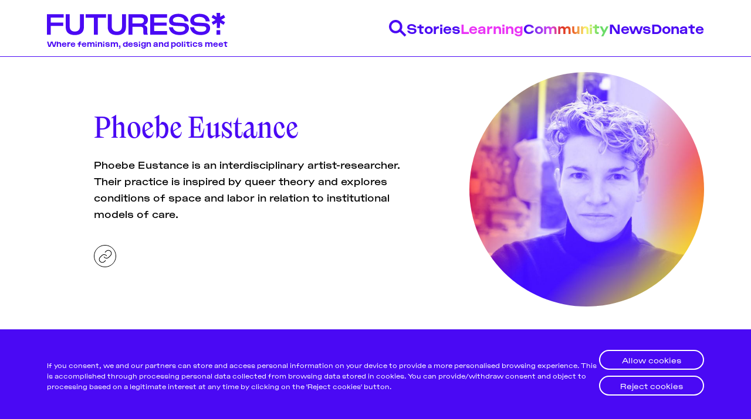

--- FILE ---
content_type: text/html; charset=utf-8
request_url: https://ghost.futuress.org/community/phoebe/
body_size: 6818
content:
<!DOCTYPE html>
<html lang="en" data-color-scheme="light">
  <head>
    <meta charset="utf-8">
    <meta http-equiv="X-UA-Compatible" content="IE=edge">

    <title>Phoebe Eustance - Futuress</title>

    <meta name="HandheldFriendly" content="True" />
    <meta name="viewport" content="width=device-width, initial-scale=1.0" />

    <link rel="manifest" href="/assets/manifest.webmanifest?v=661ae6ef5f">
    <meta name="theme-color" content="#3900ff">
    <link rel="apple-touch-icon" href="/assets/icon-192x192.png?v=661ae6ef5f">

    <link rel="preload" href="/assets/dist/app.min.js?v=661ae6ef5f" as="script">
    <link rel="preload" href="/assets/dist/app.min.css?v=661ae6ef5f" as="style">
    <link rel="preload" href="/assets/dist/main.min.css?v=661ae6ef5f" as="style">

    <style type="text/css">
      /* TODO: why is htis necessary here? */
      @font-face {
        font-family: 'ActualSemiMono';
        src: url("/assets/dist/fonts/actual/Actual-SemiMono.woff") format('woff'),
          url("/assets/dist/fonts/actual/Actual-SemiMono.woff2") format("woff2"),
          url("/assets/dist/fonts/actual/Actual-SemiMono.otf") format("opentype");
        font-weight: 400;
        font-style: normal;
      }

      @font-face {
        font-family: 'ActualSemiMono';
        src: url("/assets/dist/fonts/actual/Actual-ItalicSemiMono.woff") format('woff'),
          url("/assets/dist/fonts/actual/Actual-ItalicSemiMono.woff2") format("woff2"),
          url("/assets/dist/fonts/actual/Actual-ItalicSemiMono.otf") format("opentype");
        font-weight: 400;
        font-style: italic;
      }
    </style>

    <script id="theme-config">
  var hosts = {
    localhost: 'http://localhost:3370',
    'staging.futuress.org': 'https://staging.futuress.org',
    'futuress.org': 'https://futuress.org'
  }
  const env = window.location.href.indexOf('http://localhost') === 0 ? 'dev' : 'live'
  const isDev = env === 'dev'
  // ===============
  // Basic Config
  // ===============
  let config = {
    /* Replace it with your domain: ghost_host: 'https://yoursite.domain' */
    ghost_url: hosts[window.location.hostname],

    /* Settings > Integrations > New Custom Integration. Copy Key. Replace ghost_key below. */
    ghost_key: isDev ? 'ca39429a29d26a327c598c6efa' : '0f53406b3e708d7e6972e6893f',

    /* Default Color Scheme. Values: preference(detects user setting), light, dark. */
    color_scheme_default: 'preference',

    /* Enable Progress Bar for posts */
    enable_progress_bar: true,

    /* Enable lightbox for post images */
    enable_image_lightbox: true,

    /* Enable Scroll Top Button */
    enable_scroll_top: true,

    /* Replace 'biron-demo' with your disqus account shortname */
    disqus_shortname: 'biron-demo'
  }

  // =========================
  // Dark/Light Theme Handling
  // =========================
  // let preferredTheme;
  // if (config.color_scheme_default === 'preference') {
  //   const preferredColorScheme = (window.matchMedia && window.matchMedia('(prefers-color-scheme: dark)').matches) ? 'dark' : 'light';
  //   preferredTheme = localStorage.getItem('USER_COLOR_SCHEME') || preferredColorScheme;
  // } else {
  //   preferredTheme = localStorage.getItem('USER_COLOR_SCHEME') || config.color_scheme_default;
  // }
  // document.documentElement.setAttribute("data-color-scheme", preferredTheme);

  // ===============================
  // Global values used in the theme
  // ===============================
  window.pagination = {
    pagination_current_page: parseInt(`1`),
    pagination_next_page: parseInt(``),
    pagination_next_page_link: '',
    pagination_max_pages: parseInt('1'),
    pagination_posts_per_page: parseInt('36'),
  }
</script>

    <link rel="stylesheet" type="text/css" href="/assets/dist/app.min.css?v=661ae6ef5f" />
    <link rel="stylesheet" type="text/css" href="/assets/dist/main.min.css?v=661ae6ef5f" />

    <!--cssential--><style></style><!--/cssential-->

    <meta name="description" content="Phoebe Eustance is an interdisciplinary artist-researcher. Their practice is inspired by queer theory and explores conditions of space and labor in relation to institutional models of care.">
    <link rel="icon" href="https://futuress.org/content/images/size/w256h256/2020/11/futuress_favicon_web.png" type="image/png">
    <link rel="canonical" href="https://futuress.org/community/phoebe/">
    <meta name="referrer" content="no-referrer-when-downgrade">
    
    <meta property="og:site_name" content="Futuress">
    <meta property="og:type" content="profile">
    <meta property="og:title" content="Phoebe Eustance - Futuress">
    <meta property="og:description" content="Phoebe Eustance is an interdisciplinary artist-researcher. Their practice is inspired by queer theory and explores conditions of space and labor in relation to institutional models of care.">
    <meta property="og:url" content="https://futuress.org/community/phoebe/">
    <meta property="article:publisher" content="https://www.facebook.com/futuress.org">
    <meta name="twitter:card" content="summary">
    <meta name="twitter:title" content="Phoebe Eustance - Futuress">
    <meta name="twitter:description" content="Phoebe Eustance is an interdisciplinary artist-researcher. Their practice is inspired by queer theory and explores conditions of space and labor in relation to institutional models of care.">
    <meta name="twitter:url" content="https://futuress.org/community/phoebe/">
    <meta name="twitter:site" content="@futuress_org">
    
    <script type="application/ld+json">
{
    "@context": "https://schema.org",
    "@type": "Person",
    "sameAs": [
        "http://www.phoebeeustance.com"
    ],
    "name": "Phoebe Eustance",
    "url": "https://futuress.org/community/phoebe/",
    "mainEntityOfPage": "https://futuress.org/community/phoebe/",
    "description": "Phoebe Eustance is an interdisciplinary artist-researcher. Their practice is inspired by queer theory and explores conditions of space and labor in relation to institutional models of care."
}
    </script>

    <meta name="generator" content="Ghost 5.95">
    <link rel="alternate" type="application/rss+xml" title="Futuress" href="https://futuress.org/rss/">
    <script defer src="https://cdn.jsdelivr.net/ghost/portal@~2.43/umd/portal.min.js" data-i18n="false" data-ghost="https://futuress.org/" data-key="7f7a2c474fce52f943a093dc49" data-api="https://futuress.org/ghost/api/content/" crossorigin="anonymous"></script><style id="gh-members-styles">.gh-post-upgrade-cta-content,
.gh-post-upgrade-cta {
    display: flex;
    flex-direction: column;
    align-items: center;
    font-family: -apple-system, BlinkMacSystemFont, 'Segoe UI', Roboto, Oxygen, Ubuntu, Cantarell, 'Open Sans', 'Helvetica Neue', sans-serif;
    text-align: center;
    width: 100%;
    color: #ffffff;
    font-size: 16px;
}

.gh-post-upgrade-cta-content {
    border-radius: 8px;
    padding: 40px 4vw;
}

.gh-post-upgrade-cta h2 {
    color: #ffffff;
    font-size: 28px;
    letter-spacing: -0.2px;
    margin: 0;
    padding: 0;
}

.gh-post-upgrade-cta p {
    margin: 20px 0 0;
    padding: 0;
}

.gh-post-upgrade-cta small {
    font-size: 16px;
    letter-spacing: -0.2px;
}

.gh-post-upgrade-cta a {
    color: #ffffff;
    cursor: pointer;
    font-weight: 500;
    box-shadow: none;
    text-decoration: underline;
}

.gh-post-upgrade-cta a:hover {
    color: #ffffff;
    opacity: 0.8;
    box-shadow: none;
    text-decoration: underline;
}

.gh-post-upgrade-cta a.gh-btn {
    display: block;
    background: #ffffff;
    text-decoration: none;
    margin: 28px 0 0;
    padding: 8px 18px;
    border-radius: 4px;
    font-size: 16px;
    font-weight: 600;
}

.gh-post-upgrade-cta a.gh-btn:hover {
    opacity: 0.92;
}</style>
    <script defer src="https://cdn.jsdelivr.net/ghost/sodo-search@~1.2/umd/sodo-search.min.js" data-key="7f7a2c474fce52f943a093dc49" data-styles="https://cdn.jsdelivr.net/ghost/sodo-search@~1.2/umd/main.css" data-sodo-search="https://futuress.org/" data-locale="en" crossorigin="anonymous"></script>
    
    <link href="https://futuress.org/webmentions/receive/" rel="webmention">
    <script defer src="/public/cards.min.js?v=661ae6ef5f"></script><style>:root {--ghost-accent-color: #15171A;}</style>
    <link rel="stylesheet" type="text/css" href="/public/cards.min.css?v=661ae6ef5f">
  </head>
  <body class="author-template author-phoebe">
    <div class="cookie-banner cookie-banner--idle" role="dialog" aria-modal="false" aria-labelledby="cookie-banner-title"
  aria-describedby="cookie-banner-message" style="bottom: 0px;">
  <div class="f-container">
    <div class="cookie-banner__content">
      <a class="cookie-banner-close" href="javascript:void(0);" aria-label="Close dialog" title="Dismiss" role="button"></a>
      <div class="cookie-banner-body">
        <h2 id="cookie-banner-title" class="cookie-banner-title visually-hidden">Cookie Notice</h2>
        <p class="cookie-banner-message">If you consent, we and our partners can store and access personal information on your device to provide a more personalised browsing experience. This is accomplished through processing personal data collected from browsing data stored in cookies. You can provide/withdraw
    consent and object to processing based on a legitimate interest at any time by clicking on the 'Reject cookies' button.</p>
      </div>
      <div class="cookie-banner-button-container">
        <div class="cookie-banner-button button-allow">
          <a class="f-button f-button--white allow-all" href="javascript:void(0);" role="button">Allow cookies</a>
        </div>
        <div class="cookie-banner-button button-reject">
          <a class="f-button f-button--white reject-all" href="javascript:void(0);" role="button">Reject cookies</a>
        </div>
      </div>
    </div>
  </div>
</div>
    <div class="menu" id="menu">
  <div class="container-fluid">
    <div class="row">
      <div class="col-xs-12 is-flex">
        <a tabindex="0" class="menu--close" id="menu-close">
          <i class="icon icon-x icon--lg">
  <svg class="icon__svg">
    <use xlink:href="/assets/icons/feather-sprite.svg?v=661ae6ef5f#x"></use>
  </svg>
</i>        </a>
      </div>
    </div>
  </div>
  <hr />
  <div class="container-fluid">
    <div class="row">
      <div class="col-xs-12">
        <div class="menu__main">
          <ul class="nav">
    <li class="nav-stories"><a href="https://futuress.org/stories/">Stories</a></li>
    <li class="nav-learning"><a href="https://futuress.org/learning/">Learning</a></li>
    <li class="nav-community nav-current-parent"><a href="https://futuress.org/community/">Community</a></li>
    <li class="nav-news"><a href="https://futuress.org/news/">News</a></li>
    <li class="nav-donate"><a href="https://donorbox.org/support-futuress?default_interval=o">Donate</a></li>
</ul>

        </div>
      </div>
    </div>
  </div>
  <hr />
  <div class="container-fluid">
    <div class="row">
      <div class="col-xs-12">
        <div class="menu__secondary">
          <ul class="nav">
    <li class="nav-about"><a href="https://futuress.org/about/">About</a></li>
    <li class="nav-team"><a href="https://futuress.org/team/">Team</a></li>
    <li class="nav-pitch-submit"><a href="https://futuress.org/contribute/">Pitch &amp; Submit</a></li>
    <li class="nav-support-us"><a href="https://donorbox.org/support-futuress?default_interval=o">Support Us</a></li>
    <li class="nav-contact"><a href="https://futuress.org/contact/">Contact</a></li>
</ul>

        </div>
      </div>
    </div>
  </div>
  <hr />
  <div class="container-fluid">
    <div class="row">
      <div class="col-xs-12">
        <div class="social-links">
  <a class="social-links__item social-links__item--inverted instagram"
     href="https://www.instagram.com/futuress_org/" target="_blank" title="Instagram"
     aria-label="Instagram" rel="noreferrer">
     <img src="/assets/dist/icons/icon-instagram.svg?v=661ae6ef5f"/>
  </a>
  <a class="social-links__item social-links__item--inverted facebook"
     href="https://www.facebook.com/futuress.org" target="_blank" title="Facebook"
     aria-label="Facebook" rel="noreferrer">
     <img src="/assets/dist/icons/icon-facebook.svg?v=661ae6ef5f"/>

  </a>
  <a class="social-links__item social-links__item--inverted twitter"
     href="https://twitter.com/futuress_org" target="_blank" title="Twitter"
     aria-label="Twitter" rel="noreferrer">
    <img src="/assets/dist/icons/icon-twitter.svg?v=661ae6ef5f"/>
  </a>


</div>
      </div>
    </div>
  </div>
</div>
<div class="menu-overlay" id="menu-overlay"></div>

    <header class="header">
  <div class="header__main">
    <div class="f-container">
      <div class="header__content">
        <div class="header__brand">
          <a href="https://futuress.org">
            <img class="header__logo" src="/assets/images/logo-header.svg?v=661ae6ef5f" alt="Futuress">
            <div class="header__tagline">Where feminism, design and politics meet</div>
          </a>
        </div>
        <nav class="header__navigation">
          <ul>
            <li>
              <a class="header__search" id="search-open" tabindex="0"
                title="Search" aria-label="Search" data-js="drawer" data-js-drawer="Search" data-js-drawer-action="click" href="javascript:void(0)">
                <img src="/assets/dist/icons/icon-search-blue.svg?v=661ae6ef5f" alt="Search"/>
              </a>
            </li>
              <li class=""><a data-js="drawer" data-js-drawer="Stories" href="/stories/">Stories</a></li>
              <li class=""><a data-js="drawer" data-js-drawer="Learning" href="/learning/">Learning</a></li>
              <li class="nav-current-parent"><a data-js="drawer" data-js-drawer="Community" href="/community/">Community</a></li>
              <li class=""><a data-js="drawer" data-js-drawer="News" href="/news/">News</a></li>
              <li class=""><a data-js="drawer" data-js-drawer="Donate" href="https://donorbox.org/support-futuress?default_interval&#x3D;o">Donate</a></li>
          </ul>
        </nav>

        <button class="header__mobile-activator" data-js="hamburger">
          <img src="/assets/dist/icons/icon-hamburger-blue.svg?v=661ae6ef5f" alt="Open menu"/>
          <img src="/assets/dist/icons/icon-close-blue.svg?v=661ae6ef5f" alt="Close menu"/>
        </button>
      </div>
    </div>
  </div>
  <nav class="header__navigation-mobile" data-js-hamburger>
    <ul>
      <li>
        <div class="search-drawer">
          <div class="f-container">
            <div class="header__drawer__content">
              <div class="search-drawer__controls">
                <form action="/" method="get" class="search-drawer__form" id="search-form">
                  <input type="text" id="ghost-search-field-mobile" class="search-drawer__input"
                    title="Search" placeholder="Search here..." autocomplete="off" required/>
                  <button class="search-drawer__icon" type="submit" id="ghost-search-button-mobile">
                    <img src="/assets/dist/icons/icon-search-filled-blue.svg?v=661ae6ef5f"/>
                  </button>
                </form>
              </div>
              <div class="search-drawer__tags">
                <ul>
                    <li>
                      <button data-js="search-tag" class="search-drawer__tag" tabindex="0" title="Feminism">Feminism</button>
                    </li>
                </ul>
              </div>
            </div>
          </div>
        </div>
      </li>
        <li class=""><a href="/stories/">Stories</a></li>
        <li class=""><a href="/learning/">Learning</a></li>
        <li class="nav-current-parent"><a href="/community/">Community</a></li>
        <li class=""><a href="/news/">News</a></li>
        <li class=""><a href="https://donorbox.org/support-futuress?default_interval&#x3D;o">Donate</a></li>
        <li class=""><a href="/about/">About</a></li>
        <li class=""><a href="/team/">Team</a></li>
        <li class=""><a href="/contribute/">Pitch &amp; Submit</a></li>
        <li class=""><a href="https://donorbox.org/support-futuress?default_interval&#x3D;o">Support Us</a></li>
        <li class=""><a href="/contact/">Contact</a></li>
      <li class=""><a href="/signup">Be a Member!</a></li>
    </ul>
  </nav>
  <div class="header__drawers">
    <div class="header__drawer search-drawer" data-js-drawer-target="Search" id="Search">
      <div class="f-container">
        <div class="header__drawer__content">
          <div class="search-drawer__controls">
            <form action="/" method="get" class="search-drawer__form" id="search-form">
              <input type="text" id="ghost-search-field" class="search-drawer__input"
                title="Search" placeholder="Search here..." autocomplete="off" required/>
              <button class="search-drawer__icon" type="submit" id="ghost-search-button">
                <img src="/assets/dist/icons/icon-search-filled-blue.svg?v=661ae6ef5f"/>
              </button>
            </form>
          </div>
          <div class="search-drawer__tags">
            <ul>
                <li>
                  <button data-js="search-tag" href="javascript:void(0)" class="search-drawer__tag" tabindex="0" title="Feminism">Feminism</button>
                </li>
                <li>
                  <button data-js="search-tag" href="javascript:void(0)" class="search-drawer__tag" tabindex="0" title="News">News</button>
                </li>
                <li>
                  <button data-js="search-tag" href="javascript:void(0)" class="search-drawer__tag" tabindex="0" title="Designing Resistance">Designing Resistance</button>
                </li>
                <li>
                  <button data-js="search-tag" href="javascript:void(0)" class="search-drawer__tag" tabindex="0" title="Feminist History">Feminist History</button>
                </li>
                <li>
                  <button data-js="search-tag" href="javascript:void(0)" class="search-drawer__tag" tabindex="0" title="Design Education">Design Education</button>
                </li>
                <li>
                  <button data-js="search-tag" href="javascript:void(0)" class="search-drawer__tag" tabindex="0" title="Feminist Findings">Feminist Findings</button>
                </li>
                <li>
                  <button data-js="search-tag" href="javascript:void(0)" class="search-drawer__tag" tabindex="0" title="Publishing History">Publishing History</button>
                </li>
                <li>
                  <button data-js="search-tag" href="javascript:void(0)" class="search-drawer__tag" tabindex="0" title="Design">Design</button>
                </li>
            </ul>
          </div>
        </div>
      </div>
    </div>
    <div class="header__drawer" data-js-drawer-target="Stories" id="Stories">
      <div class="f-container">
        <div class="header__drawer__content">
          <div class="header__drawer__nav">
            <ul class="nav">
    <li class="nav-about"><a href="https://futuress.org/about/">About</a></li>
    <li class="nav-team"><a href="https://futuress.org/team/">Team</a></li>
    <li class="nav-pitch-submit"><a href="https://futuress.org/contribute/">Pitch &amp; Submit</a></li>
    <li class="nav-support-us"><a href="https://donorbox.org/support-futuress?default_interval=o">Support Us</a></li>
    <li class="nav-contact"><a href="https://futuress.org/contact/">Contact</a></li>
</ul>

          </div>
          <div class="header__drawer__description">
            <a href="/stories/"><h3 class="f-text-l f-text-osram">Stories</h3></a>
                <p>We publish a wide range of stories on a weekly basis, including articles and essays produced by fellowship participants, transcripted lectures, and original pieces by the Futuress team, often in collaboration with partner organizations.</p>
          </div>

        </div>
      </div>
    </div>
    <div class="header__drawer" data-js-drawer-target="Learning" id="Learning">
      <div class="f-container">
        <div class="header__drawer__content">
          <div class="header__drawer__nav">
            <ul class="nav">
    <li class="nav-about"><a href="https://futuress.org/about/">About</a></li>
    <li class="nav-team"><a href="https://futuress.org/team/">Team</a></li>
    <li class="nav-pitch-submit"><a href="https://futuress.org/contribute/">Pitch &amp; Submit</a></li>
    <li class="nav-support-us"><a href="https://donorbox.org/support-futuress?default_interval=o">Support Us</a></li>
    <li class="nav-contact"><a href="https://futuress.org/contact/">Contact</a></li>
</ul>

          </div>
          <div class="header__drawer__description">
            <a href="/learning/"><h3 class="f-text-l f-text-osram">Learning</h3></a>
                <p>We offer a lively monthly program of online workshops, lectures, panel discussions, and networking events around the politics of design.</p>
          </div>

        </div>
      </div>
    </div>
    <div class="header__drawer" data-js-drawer-target="Community" id="Community">
      <div class="f-container">
        <div class="header__drawer__content">
          <div class="header__drawer__nav">
            <ul class="nav">
    <li class="nav-about"><a href="https://futuress.org/about/">About</a></li>
    <li class="nav-team"><a href="https://futuress.org/team/">Team</a></li>
    <li class="nav-pitch-submit"><a href="https://futuress.org/contribute/">Pitch &amp; Submit</a></li>
    <li class="nav-support-us"><a href="https://donorbox.org/support-futuress?default_interval=o">Support Us</a></li>
    <li class="nav-contact"><a href="https://futuress.org/contact/">Contact</a></li>
</ul>

          </div>
          <div class="header__drawer__description">
            <a href="/community/"><h3 class="f-text-l f-text-osram">Community</h3></a>
                <p>Our authors and lecturers come from a globally-dispersed community of mostly womxn and non-binary designers, writers, journalists, editors, researchers, educators, artists, activists, and beyond.</p>
          </div>

        </div>
      </div>
    </div>
    <div class="header__drawer" data-js-drawer-target="News" id="News">
      <div class="f-container">
        <div class="header__drawer__content">
          <div class="header__drawer__nav">
            <ul class="nav">
    <li class="nav-about"><a href="https://futuress.org/about/">About</a></li>
    <li class="nav-team"><a href="https://futuress.org/team/">Team</a></li>
    <li class="nav-pitch-submit"><a href="https://futuress.org/contribute/">Pitch &amp; Submit</a></li>
    <li class="nav-support-us"><a href="https://donorbox.org/support-futuress?default_interval=o">Support Us</a></li>
    <li class="nav-contact"><a href="https://futuress.org/contact/">Contact</a></li>
</ul>

          </div>
          <div class="header__drawer__description">
            <a href="/news/"><h3 class="f-text-l f-text-osram">News</h3></a>
          </div>

        </div>
      </div>
    </div>
    <div class="header__drawer" data-js-drawer-target="Donate" id="Donate">
      <div class="f-container">
        <div class="header__drawer__content">
          <div class="header__drawer__nav">
            <ul class="nav">
    <li class="nav-about"><a href="https://futuress.org/about/">About</a></li>
    <li class="nav-team"><a href="https://futuress.org/team/">Team</a></li>
    <li class="nav-pitch-submit"><a href="https://futuress.org/contribute/">Pitch &amp; Submit</a></li>
    <li class="nav-support-us"><a href="https://donorbox.org/support-futuress?default_interval=o">Support Us</a></li>
    <li class="nav-contact"><a href="https://futuress.org/contact/">Contact</a></li>
</ul>

          </div>
          <div class="header__drawer__description">
            <a href="https://donorbox.org/support-futuress?default_interval&#x3D;o"><h3 class="f-text-l f-text-osram">Donate</h3></a>
          </div>

        </div>
      </div>
    </div>
  </div>
</header>
    <div class="search">
  <div class="f-container">
    <h2 class="search__header"></h2>
    <div class="search__results cards" id="ghost-search-results"></div>
  </div>
</div>
    <main class="main">
      <div class="author">
  <div class="f-container">
    <section class="author__header">
          <div class="author__card">
            <div class="author__card__content">
              <h1 class="author__card__title">Phoebe Eustance</h1>

              <div class="author__card__bio">Phoebe Eustance is an interdisciplinary artist-researcher. Their practice is inspired by queer theory and explores conditions of space and labor in relation to institutional models of care.</div>


              <div class="author__card__social">


                  <a class="author__card__social-link" href="http://www.phoebeeustance.com" target="_blank" title="Website" aria-label="Website">
                    <i class="icon icon-link">
  <svg class="icon__svg">
    <use xlink:href="/assets/icons/feather-sprite.svg?v=661ae6ef5f#link"></use>
  </svg>
</i>                  </a>
              </div>
            </div>
              <img class="lazyload author__card__image"
                data-srcset="/content/images/size/w100/2020/12/Futuress_author_phoebe-2.jpg 100w,
                  /content/images/size/w300/2020/12/Futuress_author_phoebe-2.jpg 300w,
                  /content/images/size/w600/2020/12/Futuress_author_phoebe-2.jpg 600w"
                data-sizes="(max-width: 800px) 25vw, 400px"
                data-src="/content/images/size/w300/2020/12/Futuress_author_phoebe-2.jpg" alt="Phoebe Eustance"
                src="/assets/images/img-placeholder-square.jpg?v=661ae6ef5f" />
          </div>
    </section>
  <div class="author__posts">
      <div class="cards cards--ad- cards--subscribe- cards--card-fad-">
    <div class="card">

      <a class="card__image" href="/stories/to-all-my-sisters-inside/" title="To All My Sisters Inside," aria-label="To All My Sisters Inside,">
        <img class="lazyload"
            data-srcset="/content/images/size/w300/2022/03/Hero_Phoebe.jpg 300w,
                    /content/images/size/w600/2022/03/Hero_Phoebe.jpg 600w,
                    /content/images/size/w1000/2022/03/Hero_Phoebe.jpg 1000w,
                    /content/images/size/w2000/2022/03/Hero_Phoebe.jpg 2000w"
            data-sizes="(max-width: 1000px) 400px, 900px"
            data-src="/content/images/2022/03/Hero_Phoebe.jpg"
            src="/assets/images/img-placeholder-md.jpg?v=661ae6ef5f"
            alt="To All My Sisters Inside,"
        />
      </a>

  <div class="card__content">
    <div class="card__header">
          <a class="tag-feminist-findings card__tag" href="/tag/feminist-findings/"
          title="Feminist Findings" aria-label="Feminist Findingss">#Feminist Findings</a>
      <div class="card__visibility public">members</div>

    </div>

    <h2 class="card__title">
      <a href="/stories/to-all-my-sisters-inside/" title="To All My Sisters Inside," aria-label="To All My Sisters Inside,">To All My Sisters Inside,</a>
    </h2>



    <div class="card__excerpt">
        How lesbian arts journal Sinister Wisdom falls into the hands (and minds) of womxn loving womxn in prison.
    </div>

    <div class="card__details">
      <div class="card__authors ">
          <div class="card__author 1">
              <a href="/community/phoebe/" class="card__author-image" aria-label="Phoebe Eustance">
                <img
                  class="lazyload"
                  data-src="/content/images/size/w100/2020/12/Futuress_author_phoebe-2.jpg"
                  alt="Phoebe Eustance"
                  src="/content/images/size/w30/2020/12/Futuress_author_phoebe-2.jpg"
                />
              </a>
          </div>
      </div>

      <div class="card__info">
        <div class="card__author-names">
          <a href="/community/phoebe/">Phoebe Eustance</a>
        </div>

        <time datetime="2020-12-01" class="card__date">
            Dec 1, 2020
        </time>
      </div>
    </div>
  </div>
</div>




</div>
  <div class="cards__load-more">
    <div class="f-container">
      <button id="load-more-posts" class="f-button f-button--strong">
          Load more articles...
      </button>
    </div>
  </div>
  </div>
  </div>
</div>


    </main>

    <footer class="footer">
  <div class="f-container">
    <a href="https://futuress.us17.list-manage.com/subscribe?u=c6aa2d13eba1beab1d5d1bceb&id=1a67510b67" target="_blank" class="footer__newsletter">
      <img src="/assets/images/logo-white.svg?v=661ae6ef5f"/>
      <span>Subscribe to our<br/> newsletter!</span>
    </a>
    <div class="footer__actions">
      <ul class="footer__navigation">
        <li><ul class="nav">
    <li class="nav-about"><a href="https://futuress.org/about/">About</a></li>
    <li class="nav-team"><a href="https://futuress.org/team/">Team</a></li>
    <li class="nav-pitch-submit"><a href="https://futuress.org/contribute/">Pitch &amp; Submit</a></li>
    <li class="nav-support-us"><a href="https://donorbox.org/support-futuress?default_interval=o">Support Us</a></li>
    <li class="nav-contact"><a href="https://futuress.org/contact/">Contact</a></li>
</ul>
</li>
        <li><a href="https://donorbox.org/futuress?default_interval=o" target="_blank">Donate and support</a></li>
      </ul>
      <ul class="footer__legal">
        <li><a href="/terms-and-conditions" target="_blank">Terms and conditions</a></li>
        <li><a href="/assets/files/Futuress_Privacy Policy.pdf?v=661ae6ef5f" target="_blank">Privacy Policy</a></li>
      </ul>
      <div class="footer__social">
        <a class="facebook"
          href="https://www.facebook.com/futuress.org" target="_blank" title="Facebook"
          aria-label="Facebook" rel="noreferrer">
          <img src="/assets/dist/icons/icon-facebook-white.svg?v=661ae6ef5f"/>

        </a>
        <a class="twitter"
          href="https://twitter.com/futuress_org" target="_blank" title="Twitter"
          aria-label="Twitter" rel="noreferrer">
          <img src="/assets/dist/icons/icon-twitter-white.svg?v=661ae6ef5f"/>
        </a>
        <a class="Email"
          href="mailto:admin@futuress.org" target="_blank" title="Email"
          aria-label="Email" rel="noreferrer">
          <img src="/assets/dist/icons/icon-email-white.svg?v=661ae6ef5f"/>
        </a>
        <div class="footer__copyright f-text-xs">&copy; 2026&nbsp;<a href="https://futuress.org">Futuress, All Rights reserved.</a></div>
      </div>
      <ul class="footer__navigation-mobile">
        <li><ul class="nav">
    <li class="nav-about"><a href="https://futuress.org/about/">About</a></li>
    <li class="nav-team"><a href="https://futuress.org/team/">Team</a></li>
    <li class="nav-pitch-submit"><a href="https://futuress.org/contribute/">Pitch &amp; Submit</a></li>
    <li class="nav-support-us"><a href="https://donorbox.org/support-futuress?default_interval=o">Support Us</a></li>
    <li class="nav-contact"><a href="https://futuress.org/contact/">Contact</a></li>
</ul>
</li>
        <li>
          <ul>
            <li><a href="https://donorbox.org/futuress?default_interval=o" target="_blank">Donate and support</a></li>
            <li><a href="/terms-and-conditions" target="_blank">Terms and conditions</a></li>
            <li><a href="/assets/files/Futuress_Privacy Policy.pdf?v=661ae6ef5f" target="_blank">Privacy Policy</a></li>
          </ul>
        </li>
      </ul>
      <div class="footer__copyright-mobile f-text-xs">&copy; 2026&nbsp;<a href="https://futuress.org">Futuress, All Rights reserved.</a></div>
    </div>
  </div>
</footer>



    <script src="/assets/dist/app.min.js?v=661ae6ef5f"></script>

    <script>
      if ('serviceWorker' in navigator) {
        window.addEventListener('load', () => {
          navigator.serviceWorker.register('/sw.js');
        });
      }
    </script>

    <script type='text/javascript' src='//s3.amazonaws.com/downloads.mailchimp.com/js/mc-validate.js'></script>
    <script type='text/javascript'>(function($) {window.fnames = new Array(); window.ftypes = new Array();fnames[0]='EMAIL';ftypes[0]='email';fnames[1]='FNAME';ftypes[1]='text';fnames[2]='LNAME';ftypes[2]='text';fnames[5]='MMERGE5';ftypes[5]='text';fnames[3]='ADDRESS';ftypes[3]='address';fnames[4]='PHONE';ftypes[4]='phone';}(jQuery));var $mcj = jQuery.noConflict(true);</script>

    <!-- 
	Don't add any tracking code here unless you have also handled GDPR compliance.
 	Our cookie banner adds Google Analytics when the user accepts.
-->
<script>
    window._futuress = {}
    // Google Analytics/Tag Manager Identifier
    window._futuress.gaId = 'G-X47PWTLT80'
</script>
  </body>
</html>


--- FILE ---
content_type: text/css; charset=UTF-8
request_url: https://ghost.futuress.org/assets/dist/app.min.css?v=661ae6ef5f
body_size: 8669
content:
:root{--global-max-width:1440px;--global-radius:7px;--global-radius-rounded:50%;--color-primary:#3900ff;--color-primary-light:#ae96ff;--color-primary-dark:#220045;--color-secondary:#fffdb6;--color-secondary-light:#ffdc14;--color-secondary-dark:#e0be00;--color-tertiary:#df41ff;--color-muted:#c1c1c1;--color-muted-2:#c1c1c1;--color-black:#000;--color-dark:#080c21;--color-dark-accent:#14182c;--color-dark-accent-2:#1c1f33;--color-grey-darker:#4c4c4c;--color-grey-dark:#6b6b6b;--color-grey:#c1c1c1;--color-grey-light:#d2d2d2;--color-grey-lighter:#e5e5e5;--color-light-accent:#f2f2f2;--color-light:#fafafa;--color-white:#fff;--color-error:#fc3860;--color-success:#48c774;--color-warning:#fddd57;--color-info:#249cee;--color-text:var(--color-dark);--color-text-accent-1:var(--color-dark-accent);--color-text-accent-2:var(--color-grey-darker);--color-text-accent-3:var(--color-grey-dark);--color-text-reverse:var(--color-light);--color-bg:var(--color-white);--color-bg-accent-1:var(--color-light);--color-bg-accent-2:var(--color-light-accent);--color-bg-accent-3:var(--color-grey-lighter);--color-bg-reverse:var(--color-dark);--color-border:#4600ff;--color-border-dark:#4600ff;--font-family-serif:"Actual",Times,Georgia,serif;--font-family-sans-serif:"Poppins",Tahoma,Arial,sans-serif;--font-family-secondary:"Open Sans",Tahoma,Arial,sans-serif;--font-family-monospace:Consolas,Monaco,monospace;--font-family-header:"Osram";--font-family-article-header:"Nikolai";--font-size-base:1rem;--font-size-small:calc(var(--font-size-base)*0.75);--font-size-smaller:calc(var(--font-size-base)*0.625);--font-size-medium:calc(var(--font-size-base)*1.3125);--font-size-article:calc(var(--font-size-base)*1.375);--font-size-large:calc(var(--font-size-base)*1.1875);--font-size-larger:calc(var(--font-size-base)*1.625);--font-size-largest:calc(var(--font-size-base)*2.875);--font-size-huge:calc(var(--font-size-base)*3.875);--font-weight-ultra-thin:100;--font-weight-thin:300;--font-weight-regular:400;--font-weight-medium:500;--font-weight-semi-bold:600;--font-weight-bold:700;--font-weight-extra-bold:800;--font-weight-black:900;--line-height-base:1.41;--animation-name:ease-in-out;--animation-duration:400ms;--animation-duration-lg:800ms;--animation-duration-xl:1200ms;--animation-delay:100ms;--gap:1em;--gap-rem:1rem;--gap-xs:calc(var(--gap)*0.25);--gap-sm:calc(var(--gap)*0.5);--gap-lg:calc(var(--gap)*2);--gap-xl:calc(var(--gap)*4);--breakpoint-sm:767px;--breakpoint-md:767px;--breakpoint-lg:1280px;--breakpoint-xl:1280px;--screen-sm-min:var(--breakpoint-sm)px;--screen-md-min:var(--breakpoint-md)px;--screen-lg-min:var(--breakpoint-lg)px;--screen-xl-min:var(--breakpoint-lg)px;--gutter-width:1rem;--outer-margin:1rem;--gutter-compensation:calc(var(--gutter-width)*-1);--half-gutter-width:calc(var(--gutter-width)*0.5);--container-sm:calc(var(--breakpoint-sm) + var(--gutter-width));--container-md:calc(var(--breakpoint-md) + var(--gutter-width));--container-lg:calc(var(--breakpoint-lg) + var(--gutter-width));--container-xl:calc(var(--breakpoint-xl) + var(--gutter-width))}@font-face{font-family:Osram;src:url(/assets/dist/fonts/osram/OsramTrial-Black.otf) format("opentype");font-weight:900;font-style:normal}@font-face{font-family:Osram;src:url(/assets/dist/fonts/osram/OsramTrial-Bold.otf) format("opentype");font-weight:700;font-style:normal}@font-face{font-family:Osram;src:url(/assets/dist/fonts/osram/OsramBeta-Medium.woff) format("woff"),url(/assets/dist/fonts/osram/OsramBeta-Medium.woff2) format("woff2");font-weight:500;font-style:normal}@font-face{font-family:Osram;src:url(/assets/dist/fonts/osram/OsramTrial-Regular.otf) format("opentype");font-weight:400;font-style:normal}@font-face{font-family:Osram;src:url(/assets/dist/fonts/osram/OsramBeta-Light.woff) format("woff"),url(/assets/dist/fonts/osram/OsramBeta-Light.woff2) format("woff2");font-weight:300;font-style:normal}@font-face{font-family:Actual;src:url(/assets/fonts/actual/FuturessActual-HighContrast.woff) format("woff"),url(/assets/fonts/actual/FuturessActual-HighContrast.woff2) format("woff2"),url(/assets/fonts/actual/FuturessActual-HighContrast.otf) format("opentype");font-weight:900;font-style:normal}@font-face{font-family:Actual;src:url(/assets/fonts/actual/FuturessActual-Italic.woff) format("woff"),url(/assets/fonts/actual/FuturessActual-Italic.woff2) format("woff2"),url(/assets/fonts/actual/FuturessActual-Italic.otf) format("opentype");font-weight:400;font-style:italic}@font-face{font-family:Actual;src:url(/assets/fonts/actual/FuturessActual-Regular.woff) format("woff"),url(/assets/fonts/actual/FuturessActual-Regular.woff2) format("woff2"),url(/assets/fonts/actual/FuturessActual-Regular.otf) format("opentype");font-weight:400;font-style:normal}@font-face{font-family:Nikolai;src:url(/assets/dist/fonts/nikolai/Nikolai-Narrow.woff) format("woff"),url(/assets/dist/fonts/nikolai/Nikolai-Narrow.woff2) format("woff2"),url(/assets/dist/fonts/nikolai/Nikolai-Narrow.otf) format("opentype");font-weight:400;font-style:normal}@font-face{font-family:Nikolai;src:url(/assets/dist/fonts/nikolai/Nikolai-Semibold.woff) format("woff"),url(/assets/dist/fonts/nikolai/Nikolai-Semibold.woff2) format("woff2"),url(/assets/dist/fonts/nikolai/Nikolai-Semibold.otf) format("opentype");font-weight:600;font-style:normal}a{color:var(--color-link);color:inherit;text-decoration:none;box-shadow:none}.important-info{padding:2em;padding:var(--gap-lg);background-color:#fafafa;background-color:var(--color-bg-accent-1);border:1px solid #4600ff;border-left:3px solid #3900ff;border:1px solid var(--color-border);border-left:3px solid var(--color-primary);border-top-right-radius:7px;border-top-right-radius:var(--global-radius);border-bottom-right-radius:7px;border-bottom-right-radius:var(--global-radius)}.italic,em,i{font-style:italic}.bold,b,strong{font-weight:700;font-weight:var(--font-weight-bold)}.small,small{font-size:80%}.footnotes-list{padding-left:.8rem}.footnotes-list p{margin-bottom:.5rem;line-height:1.2;padding-left:.6rem;font-size:.8rem}.footnotes-list ::marker{font-size:.8rem;line-height:1.2;content:counter(list-item) ") "}code,Code highlighting pre{max-width:100%;margin:0 0 2em;margin:0 0 var(--gap-lg);font-family:Consolas,Monaco,monospace;font-family:var(--font-family-monospace);color:#14182c;color:var(--color-text-accent-1);background:#fafafa;background:var(--color-bg-accent-1);font-size:1rem;font-size:var(--font-size-base);text-align:left;white-space:pre;word-spacing:normal;word-break:normal;word-wrap:normal;line-height:1.41;line-height:var(--line-height-base);border-radius:7px;border-radius:var(--global-radius);-moz-tab-size:4;-o-tab-size:4;tab-size:4}pre{padding:1em;padding:var(--gap);overflow:auto}pre code{padding:0;white-space:pre;background:transparent}code{padding:.25em;padding:var(--gap-xs);overflow:auto;white-space:normal;background-color:#f2f2f2;background-color:var(--color-bg-accent-2)}code[class*=language-]::-moz-selection,code[class*=language-] ::-moz-selection,pre[class*=language-]::-moz-selection,pre[class*=language-] ::-moz-selection{text-shadow:none}code[class*=language-]::selection,code[class*=language-] ::selection,pre[class*=language-]::selection,pre[class*=language-] ::selection{text-shadow:none}@media print{code[class*=language-],pre[class*=language-]{text-shadow:none}}:not(pre)>code[class*=language-]{padding:.1em;border-radius:.3em;white-space:normal}.token.cdata,.token.comment,.token.doctype,.token.prolog{color:#708090}.token.punctuation{color:#999}.token.namespace{opacity:.7}.token.boolean,.token.constant,.token.deleted,.token.number,.token.property,.token.symbol,.token.tag{color:#905}.token.attr-name,.token.builtin,.token.char,.token.inserted,.token.selector,.token.string{color:#690}.language-css .token.string,.style .token.string,.token.entity,.token.operator,.token.url{color:#9a6e3a}.token.atrule,.token.attr-value,.token.keyword{color:#07a}.token.class-name,.token.function{color:#dd4a68}.token.important,.token.regex,.token.variable{color:#e90}.token.bold,.token.important{font-weight:700}.token.italic{font-style:italic}.token.entity{cursor:help}.menu-overlay{content:"";left:0;opacity:0;z-index:6;pointer-events:none;height:100%;background-color:rgba(26,26,26,.8)}.menu,.menu-overlay{position:fixed;top:0;bottom:0;right:0;width:100%;transition:all .4s cubic-bezier(.785,.135,.15,.86);transition:all var(--animation-duration) cubic-bezier(.785,.135,.15,.86)}.menu{left:-100%;z-index:7;background:#fff;background:var(--color-bg)}@media only screen and (min-width:1280px){.menu{width:290px}}.menu hr{height:2px}.menu .social-links{flex-wrap:wrap;margin-bottom:1em;margin-bottom:var(--gap);color:#fff;color:var(--color-white);padding-left:7px}.menu .social-links,.menu .social-links__item{display:inline-flex}.menu .social-links__item{margin-bottom:.5em;margin-bottom:var(--gap-sm);margin-left:20px;color:inherit}.menu .social-links__item:first-child{margin-left:0}.menu .social-links__item .icon{margin-right:.5em;margin-right:var(--gap-sm)}.menu .social-links__item p{margin-bottom:0}.menu .social-links__item img{height:18px;width:18px}.menu.is-active{left:0;overflow-y:auto;transition:all .4s cubic-bezier(.785,.135,.15,.86);transition:all var(--animation-duration) cubic-bezier(.785,.135,.15,.86)}.menu.is-active+.menu-overlay{opacity:1;pointer-events:auto}.menu--close{margin-top:1em;margin-top:var(--gap);color:#3900ff;color:var(--color-primary);cursor:pointer}.menu--close .icon{color:#3900ff;color:var(--color-primary);transition:color .4s ease-in-out;transition:color var(--animation-duration) var(--animation-name)}.menu__main,.menu__secondary{margin:1em 0;margin:var(--gap) 0;padding-left:6px}.menu h5{margin-bottom:.1em}.menu .nav{margin:0;padding:0;list-style:none;font-family:Osram;font-family:var(--font-family-header);font-weight:300;font-weight:var(--font-weight-thin);font-size:.75rem;font-size:var(--font-size-small)}.menu .nav a{display:block;margin-bottom:.5em;margin-bottom:var(--gap-sm);color:#3900ff;color:var(--color-primary)}.menu .menu__main .nav a{color:#3900ff;color:var(--color-primary);text-transform:uppercase}.menu .menu__main,.menu .menu__secondary{margin:.5em 0;margin:var(--gap-sm) 0}.sidebar{height:100%;padding:0 16px;margin-top:24px}@media only screen and (max-width:1279px){.sidebar{padding:0 16px;margin-top:0}}.sidebar__section{margin-bottom:1em;margin-bottom:var(--gap);padding:1em;padding:var(--gap)}@media only screen and (max-width:1279px){.sidebar .sidebar__section-description{display:none}}.sidebar__advertisement{background-color:transparent;color:#3900ff;color:var(--color-primary);border-top:1px solid #3900ff;border-top:1px solid var(--color-primary);border-bottom:1px solid #3900ff;border-bottom:1px solid var(--color-primary);padding:32px;text-align:center}.sidebar__advertisement button{font-size:.625rem;font-size:var(--font-size-smaller);padding:0 3rem}@media only screen and (max-width:1279px){.sidebar__advertisement{margin-bottom:56px}}@media only screen and (max-width:767px){.sidebar__advertisement{padding:16px}}.sidebar__info{font-family:Osram;font-family:var(--font-family-header);font-size:.8125rem;font-size:calc(var(--font-size-base)*0.8125);font-weight:var(--font-weight-normal);text-align:center}.sidebar__title{font-weight:300;font-weight:var(--font-weight-thin)}.sidebar__subtitle,.sidebar__title{margin-bottom:2rem;text-align:center;font-family:Osram;font-family:var(--font-family-header);font-size:1.5rem;font-size:calc(var(--font-size-base)*1.5);line-height:30px}.sidebar__subtitle{font-weight:var(--font-weight-normal)}.sidebar__description{color:#3900ff;color:var(--color-primary);font-family:Osram;font-family:var(--font-family-header);font-size:1.0625rem;font-size:calc(var(--font-size-base)*1.0625);font-weight:300;font-weight:var(--font-weight-thin);margin-bottom:50px}.sidebar__tag{display:flex;padding:.5em 0;padding:var(--gap-sm) 0;border-bottom:1px solid #4600ff;border-bottom:1px solid var(--color-border);color:#6b6b6b;color:var(--color-text-accent-3)}.sidebar__tag:last-of-type{border-bottom:none;padding-bottom:0}.sidebar__tag-name{margin-bottom:0;flex:1}.sidebar__tag-count,.sidebar__tag-name{font-weight:600;font-weight:var(--font-weight-semi-bold);color:inherit}.sidebar-ad{display:flex;align-items:center;justify-content:center}.sidebar-ad img{margin:0;width:300px;height:250px;-o-object-fit:cover;object-fit:cover;-o-object-position:center;object-position:center}.sidebar .social-links{justify-content:center}.sidebar .social-links p{display:none}.sidebar .social-links img{margin-bottom:0}.sidebar .social-links .social-links__item:first-child{margin-left:0}.sidebar__story{display:flex;margin-bottom:1em;margin-bottom:var(--gap);min-height:4rem;min-height:calc(var(--gap-rem)*4)}.sidebar__story:last-of-type{margin-bottom:0}.sidebar__story-title{font-weight:600;font-weight:var(--font-weight-semi-bold);font-size:.9rem;font-size:calc(var(--font-size-base)*0.9);color:#4c4c4c;color:var(--color-text-accent-2);flex:1;padding-right:1em;padding-right:var(--gap);margin:0}.sidebar__story-image{height:4rem;height:calc(var(--gap-rem)*4);width:4rem;width:calc(var(--gap-rem)*4)}.sidebar__story-image img{margin:0;-o-object-fit:cover;object-fit:cover;-o-object-position:center;object-position:center;width:100%;height:100%;border-radius:7px;border-radius:var(--global-radius)}.main{position:relative}@media only screen and (max-width:1279px){.main{overflow-x:hidden}}.section{margin-bottom:2em;margin-bottom:var(--gap-lg)}.section__title{margin-bottom:0;color:#3900ff;color:var(--color-primary);font-weight:300;font-weight:var(--font-weight-thin);font-family:Osram;font-family:var(--font-family-header);text-transform:uppercase;font-size:.75rem;font-size:var(--font-size-small)}.section__title+.icon__wave{margin-left:0}@media only screen and (min-width:1280px){.home-template .col-xl-6,.post-template .col-xl-6{max-width:calc(75% - 22rem)}.home-template .col-xl-9,.post-template .col-xl-9{max-width:calc(100% - 22rem)}.home-template .col-xl-3.has-sidebar,.post-template .col-xl-3.has-sidebar{flex:0 0 22rem;flex:0 0 calc(var(--gap-rem)*22);max-width:22rem;max-width:calc(var(--gap-rem)*22)}}.scroll-to-top{visibility:hidden;opacity:0;position:fixed;z-index:8;right:1em;right:var(--gap);bottom:1em;bottom:var(--gap);width:50px;height:50px;display:flex;align-items:center;justify-content:center;background-color:#fafafa;background-color:var(--color-bg-accent-1);color:#4c4c4c;color:var(--color-text-accent-2);border-radius:50%;border-radius:var(--global-radius-rounded);box-shadow:0 0 0 1px #4600ff;box-shadow:0 0 0 1px var(--color-border);cursor:pointer;transition:visibility .4s ease-in-out,opacity .4s ease-in-out;transition:visibility var(--animation-duration) var(--animation-name),opacity var(--animation-duration) var(--animation-name)}.scroll-to-top.is-active{visibility:visible;opacity:1}.section.all-posts{margin-top:36px}.section.all-posts .post-wrap:nth-child(2n) .post-card{border-right:none}@media only screen and (max-width:1279px){.section.all-posts{margin-top:0;margin-bottom:0}}@media only screen and (min-width:1280px){.top-tags .tag-card{margin-bottom:0}}.tag-card{position:relative;display:flex;align-items:center;justify-content:center;width:100%;height:100%;min-height:12rem;max-height:12rem;border-radius:7px;border-radius:var(--global-radius);background-color:#fafafa;background-color:var(--color-bg-accent-1);border:1px solid #4600ff;border:1px solid var(--color-border);overflow:hidden;margin-bottom:1em;margin-bottom:var(--gap)}@media only screen and (min-width:767px){.tag-card{margin-bottom:2em;margin-bottom:var(--gap-lg)}}.tag-card:after{content:"";position:absolute;opacity:.4;width:100%;height:100%;top:0;right:0;bottom:0;left:0;background-color:#3900ff;background-color:var(--color-primary);background-image:linear-gradient(to bottom right,#080c21,#080c21);background-image:linear-gradient(to bottom right,var(--color-dark),var(--color-dark));transition:all .4s ease-in-out;transition:all var(--animation-duration) var(--animation-name)}.tag-card__image{position:relative;margin:0;min-width:100%;min-height:100%;width:auto;-o-object-fit:cover;object-fit:cover;z-index:0}.tag-card__count,.tag-card__name{position:absolute;z-index:1}.tag-card__name{font-size:1.2rem;font-size:calc(var(--font-size-base)*1.2);color:#e1e1e1;top:6rem}.tag-card__count,.tag-card__name{font-weight:600;font-weight:var(--font-weight-semi-bold)}.tag-card__count{top:3.5rem;font-size:2rem;font-size:calc(var(--font-size-base)*2);color:#fafafa;color:var(--color-light)}.tag-header{position:relative;display:flex;flex-direction:column;margin-top:50px;margin-bottom:57px}@media only screen and (min-width:768px) and (max-width:1279px){.tag-header{margin-top:29px;margin-bottom:34px}}@media only screen and (max-width:767px){.tag-header{margin-top:14px;margin-bottom:20px}}.tag-header.no-img{padding:1em;padding:var(--gap)}.tag-header.no-img .geometric-bg,.tag-header.no-img .tag-header__description{display:none}.tag-header.no-img .tag-header__content{flex-basis:100%}.tag-header__image{z-index:2;flex:1 0 auto;max-height:30rem;overflow:hidden;border-radius:7px;border-radius:var(--global-radius)}@media only screen and (min-width:767px){.tag-header__image{flex-basis:50%}}.tag-header__image img{margin:0;min-width:100%;-o-object-fit:cover;object-fit:cover;-o-object-position:center;object-position:center;border-radius:7px;border-radius:var(--global-radius);min-height:100%;max-height:100%}.tag-header__content{display:flex;align-items:center;justify-content:center;z-index:3}@media only screen and (min-width:767px){.tag-header__content{align-items:center;flex-direction:column;flex-basis:45%;padding-top:0;padding-right:1em;padding-right:var(--gap)}}.tag-header__title{flex:0 0 auto;margin:0;font-family:Osram;font-family:var(--font-family-header);font-weight:300;font-weight:var(--font-weight-thin);text-transform:uppercase;color:#3900ff;color:var(--color-primary);font-size:1.6875rem;font-size:calc(var(--font-size-base)*1.6875)}@media only screen and (min-width:768px) and (max-width:1279px){.tag-header__title{font-size:1.25rem;font-size:calc(var(--font-size-base)*1.25)}}@media only screen and (max-width:767px){.tag-header__title{font-size:.8125rem;font-size:calc(var(--font-size-base)*0.8125)}}.tag-header__description{display:none}@media only screen and (min-width:767px){.tag-header__description{display:block;max-width:75%;margin-bottom:1em;margin-bottom:var(--gap);text-align:center;color:#4c4c4c;color:var(--color-text-accent-2)}}.tag-header__counter{font-weight:600;font-weight:var(--font-weight-semi-bold);color:#3900ff;color:var(--color-primary)}.post{margin:0 auto}@media only screen and (min-width:768px) and (max-width:1279px){.post{max-width:484px}}.post__content{display:flex;flex-direction:column;align-items:center;font-family:Actual,Times,Georgia,serif;font-family:var(--font-family-serif);color:#000;color:var(--color-black);font-size:1.375rem;font-size:var(--font-size-article)}.square{position:relative;width:50%}@media only screen and (max-width:1279px){.square{width:100%;max-height:200px}}.square:after{content:"";display:block;padding-bottom:100%}.content{position:absolute;width:100%;height:100%}.post-hero{position:relative;display:flex;flex-direction:column-reverse;align-items:center;justify-content:center;background-color:#fff;background-color:var(--color-bg);border-radius:7px;border-radius:var(--global-radius);padding-left:32px;padding-right:32px;flex-direction:row-reverse;margin:45px 0}@media only screen and (min-width:768px) and (max-width:1279px){.post-hero{margin:16px 0;padding-left:16px;padding-right:16px}}@media only screen and (max-width:767px){.post-hero{margin-top:16px;margin-bottom:16px;padding-left:0;padding-right:0;flex-direction:column}}@media only screen and (min-width:768px) and (max-width:1279px){.post-hero .square{max-height:none;width:50%}}@media only screen and (max-width:767px){.post-hero .square{max-height:none;width:100%}}.post-hero.page .post-hero__title{margin-bottom:0}.post-hero.page .post-hero__authors,.post-hero.page .post-hero__footer,.post-hero.page .post-hero__header{display:none}.post-hero.no-img{background-color:transparent}@media only screen and (min-width:767px){.post-hero.no-img.featured:after{content:"";position:absolute;top:0;right:0;bottom:0;left:0;border-radius:7px;border-radius:var(--global-radius);background:linear-gradient(135deg,#3900ff,#6b6b6b,#fffdb6);background:linear-gradient(135deg,var(--color-primary),var(--color-grey-dark),var(--color-secondary));opacity:.7}}.post-hero.no-img .post-hero__content{display:flex;flex-direction:column;align-items:center;padding-bottom:0}@media only screen and (min-width:767px){.post-hero.no-img .post-hero__content{max-width:70%;padding:0}}.post-hero.no-img .post-hero__title{text-align:center}@media only screen and (min-width:767px){.post-hero.featured{min-height:30em;min-height:calc(var(--gap)*30)}.post-hero.featured .post-hero__title{text-align:center;color:#fafafa;color:var(--color-light)}.post-hero.featured .post-hero__authors,.post-hero.featured .post-hero__header{justify-content:center}.post-hero.featured .post-hero__tag{color:#e5e5e5;color:var(--color-grey-lighter);border-color:#e5e5e5;border-color:var(--color-grey-lighter)}.post-hero.featured .post-hero__author-name{color:#e5e5e5;color:var(--color-grey-lighter)}.post-hero.featured .post-hero__date{color:#e5e5e5;color:var(--color-grey-lighter)}}@media only screen and (min-width:767px){.post-hero.featured .post-hero__content{padding:0;max-width:80%}}@media only screen and (min-width:1280px){.post-hero.featured .post-hero__content{max-width:70%;max-width:60%}}@media only screen and (min-width:767px){.post-hero.featured .post-hero__details{justify-content:center}}.post-hero__image{margin:0;width:100%;overflow:hidden}.post-hero__image img{width:100%;height:100%;min-width:100%;margin:0;-o-object-fit:cover;object-fit:cover;-o-object-position:center;object-position:center;transition:transform .4s ease-in-out;transition:transform var(--animation-duration) var(--animation-name)}@media only screen and (min-width:767px){.post-hero__image img{height:100%;min-width:auto}}.post-hero__content{z-index:2;padding:0 0 1em;padding:0 0 var(--gap);width:100%}@media only screen and (min-width:767px){.post-hero__content{padding:0 1em 0 0;padding:0 var(--gap) 0 0;min-width:30%;flex:1}}@media only screen and (max-width:767px){.post-hero__content{padding-bottom:0}}.post-hero__header{display:flex;align-items:center;margin-bottom:32px;justify-content:center}@media only screen and (max-width:1279px){.post-hero__header{font-size:.5625rem;font-size:calc(var(--font-size-base)*0.5625)}}@media only screen and (max-width:767px){.post-hero__header{margin-top:1rem;margin-bottom:1rem}}.post-hero__tag{padding:.15em .5em;padding:.15em var(--gap-sm);font-size:.75rem;font-size:var(--font-size-small);font-weight:300;font-weight:var(--font-weight-thin);font-family:Osram;font-family:var(--font-family-header);text-transform:uppercase;color:#3900ff;color:var(--color-primary);margin-right:.5em;margin-right:var(--gap-sm)}.post-hero__tag.public{display:none}.post-hero__tag.members,.post-hero__tag.paid{color:#3900ff;color:var(--color-primary);border-color:#3900ff;border-color:var(--color-primary);margin-left:.5em;margin-left:var(--gap-sm)}@media only screen and (max-width:1279px){.post-hero__tag{font-size:.5625rem;font-size:calc(var(--font-size-base)*0.5625)}}.post-hero__featured{margin-left:.5em;margin-left:var(--gap-sm);padding:.25em;padding:var(--gap-xs);color:#3900ff;color:var(--color-primary)}.post-hero__authors.multi{flex-wrap:nowrap}.post-hero__authors.multi .post-hero__author-name{display:none}.post-hero__authors.multi .post-hero__author-tooltip{display:block}.post-hero__author{position:relative;display:flex;align-items:center}.post-hero__author:first-of-type{z-index:5}.post-hero__author:nth-of-type(2){z-index:4;margin-left:-.75em;margin-left:calc(var(--gap)*-0.75)}.post-hero__author:nth-of-type(3){z-index:3;margin-left:-.75em;margin-left:calc(var(--gap)*-0.75)}.post-hero__author:nth-of-type(4){z-index:2;margin-left:-.75em;margin-left:calc(var(--gap)*-0.75)}.post-hero__author:nth-of-type(5){z-index:1;margin-left:-.75em;margin-left:calc(var(--gap)*-0.75)}.post-hero__author-tooltip{position:absolute;display:none;visibility:hidden;opacity:0;bottom:-40px;width:-webkit-max-content;width:-moz-max-content;width:max-content;background:#3900ff;background:var(--color-primary);padding:.25em .5em;padding:var(--gap-xs) var(--gap-sm);font-size:.9rem;font-size:calc(var(--font-size-base)*0.9);color:#080c21;color:var(--color-dark);transition:opacity .4s ease-in-out;transition:opacity var(--animation-duration) var(--animation-name)}.post-hero__info{display:flex;flex-direction:column;justify-content:center;margin-left:1em;margin-left:var(--gap);line-height:1.2;font-family:Osram;font-family:var(--font-family-header);font-weight:300;font-weight:var(--font-weight-thin);font-size:.625rem;font-size:var(--font-size-smaller)}@media only screen and (max-width:1279px){.post-hero__info{font-size:.5625rem;font-size:calc(var(--font-size-base)*0.5625)}}.post-hero__excerpt{font-size:1.375rem;font-size:var(--font-size-article);font-family:Actual,Times,Georgia,serif;font-family:var(--font-family-serif);line-height:1.23;max-width:530px;text-align:center;margin:0 auto 36px}@media only screen and (max-width:1279px){.post-hero__excerpt{font-size:1.0625rem;font-size:calc(var(--font-size-base)*1.0625);line-height:1.2}}@media only screen and (max-width:767px){.post-hero__excerpt{margin-bottom:1rem;margin-top:1rem}}.post-hero__title{color:#000;color:var(--color-black);font-family:Nikolai;font-family:var(--font-family-article-header);text-align:center;font-weight:var(--font-weight-normal);max-width:554px;margin:0 auto 42px;line-height:.96;font-size:3.875rem;font-size:var(--font-size-huge)}@media only screen and (max-width:1279px){.post-hero__title{font-size:2rem;font-size:calc(var(--font-size-base)*2);margin-bottom:20px}}.post-hero__footer{display:flex;margin-bottom:1em;margin-bottom:var(--gap)}.post-hero__footer:last-child{margin-bottom:0}.post-hero__read-time{margin-left:1em;margin-left:var(--gap)}.post-wrap{position:relative;padding-top:46px;padding-bottom:46px;margin-bottom:0}.post-wrap:before{content:"";width:1px;height:100%;background-color:#c1c1c1;background-color:var(--color-muted);position:absolute;top:0;right:0}@media only screen and (min-width:768px) and (max-width:1279px){.post-wrap:nth-child(2n):before{display:none}}@media only screen and (max-width:767px){.post-wrap:before{display:none}}.post-wrap:after{content:"";height:1px;width:100%;background-color:#c1c1c1;background-color:var(--color-muted);position:absolute;left:0;bottom:0}.post-wrap:first-child,.post-wrap:nth-child(2),.post-wrap:nth-child(3){padding-top:0}.post-wrap:nth-child(3n+1):before,.post-wrap:nth-child(3n+2):before{height:calc(100% - 46px)}.post-wrap:nth-child(3n+1):after{left:36px;width:calc(100% - 68px)}.post-wrap:nth-child(3n):after,.post-wrap:nth-child(3n+2):after{left:-36px;width:100%}.post-wrap:nth-child(3n+4):before,.post-wrap:nth-child(3n+5):before{top:46px;height:calc(100% - 92px)}.post-wrap:nth-child(3n):before,.post-wrap:nth-last-child(-n+3):after{display:none}@media only screen and (min-width:768px) and (max-width:1279px){.post-wrap:nth-child(2n){padding-top:32px}.post-wrap:nth-child(2n):after{display:block;left:-36px;width:100%}.post-wrap:nth-child(2n):before{display:none}.post-wrap:nth-child(odd){padding-top:32px}.post-wrap:nth-child(odd):after,.post-wrap:nth-child(odd):before{display:block}.post-wrap:nth-child(odd):after{left:36px;width:calc(100% - 68px)}.post-wrap:nth-child(odd):before{top:32px;height:calc(100% - 64px)}.post-wrap:first-child,.post-wrap:nth-child(2){padding-top:12px}.post-wrap:first-child:before{top:12px;height:calc(100% - 52px)}.post-wrap:last-child:nth-child(2n):after,.post-wrap:last-child:nth-child(odd):after,.post-wrap:nth-last-child(2):nth-child(odd):after{display:none}}@media only screen and (max-width:767px){.post-wrap{padding-bottom:20px}.post-wrap,.post-wrap:nth-child(2),.post-wrap:nth-child(3){padding-top:20px}.post-wrap:nth-child(2n):after,.post-wrap:nth-child(odd):after{right:auto;left:32px;width:calc(100% - 64px)}.post-wrap:nth-last-child(-n+2):after{display:block}.post-wrap:last-child:after{display:none}}.latest-post{margin-bottom:0}@media only screen and (max-width:767px){.latest-post .post-hero{padding-left:16px;padding-right:16px}}.post-card{position:relative;display:flex;flex-direction:column;padding-right:20px;padding-left:20px}@media only screen and (min-width:767px){.post-card{flex-direction:row}}@media only screen and (max-width:1279px){.post-card{padding-right:20px;padding-left:20px}}@media only screen and (max-width:767px){.post-card{padding-right:16px;padding-left:16px}}.post-card .spsecial-bg{display:none}.post-card.col{flex-direction:column}.post-card.col .post-card__content{padding-left:0;padding-top:1em;padding-top:var(--gap)}.post-card.tag .post-card__header{display:none}.post-card.no-img{height:100%}.post-card.no-img .post-card__content{padding-top:0}@media only screen and (min-width:767px){.post-card.no-img .post-card__content{padding:2em;padding:var(--gap-lg)}}.post-card__image{display:flex;flex:0 0 40%;width:100%;height:235px;max-height:235px;overflow:hidden;justify-content:center;align-items:center;z-index:2;border-radius:0}@media only screen and (max-width:1279px){.post-card__image{max-height:200px}}.post-card__image img{width:100%;height:100%;margin:0;-o-object-fit:cover;object-fit:cover;-o-object-position:center;object-position:center;transition:transform .4s ease-in-out;transition:transform var(--animation-duration) var(--animation-name)}@media only screen and (min-width:767px){.post-card__image img{height:100%}}.post-card__content{padding-top:1em;padding-top:var(--gap);z-index:2}@media only screen and (min-width:767px){.post-card__content{padding-top:0;padding-left:1em;padding-left:var(--gap)}}.post-card__header{display:flex;align-items:center;margin-bottom:1em;margin-bottom:var(--gap)}@media only screen and (max-width:1279px){.post-card__header{justify-content:start;font-size:.5625rem;font-size:calc(var(--font-size-base)*0.5625)}}.post-card__featured{margin-left:.5em;margin-left:var(--gap-sm);padding:.25em;padding:var(--gap-xs)}.post-card__featured,.post-card__tag{color:#3900ff;color:var(--color-primary)}.post-card__tag{padding:.15em .5em;padding:.15em var(--gap-sm);font-size:.75rem;font-size:var(--font-size-small);font-weight:300;font-weight:var(--font-weight-thin);font-family:Osram;font-family:var(--font-family-header);text-transform:uppercase;margin-right:.5em;margin-right:var(--gap-sm)}.post-card__tag.public{display:none}.post-card__tag.members,.post-card__tag.paid{color:#080c21;color:var(--color-dark);background-color:#3900ff;background-color:var(--color-primary);border-color:#3900ff;border-color:var(--color-primary);margin-left:.5em;margin-left:var(--gap-sm)}@media only screen and (max-width:1279px){.post-card__tag{font-size:.5625rem;font-size:calc(var(--font-size-base)*0.5625)}}.post-card__authors{margin-right:1em;margin-right:var(--gap)}.post-card__authors.multi{flex-wrap:nowrap}.post-card__authors.multi .post-card__author-name{display:none}.post-card__authors.multi .post-card__author-tooltip{display:block}.post-card__author{position:relative;display:flex;align-items:center}.post-card__author:first-of-type{z-index:5}.post-card__author:nth-of-type(2){z-index:4;margin-left:-.75em;margin-left:calc(var(--gap)*-0.75)}.post-card__author:nth-of-type(3){z-index:3;margin-left:-.75em;margin-left:calc(var(--gap)*-0.75)}.post-card__author:nth-of-type(4){z-index:2;margin-left:-.75em;margin-left:calc(var(--gap)*-0.75)}.post-card__author:nth-of-type(5){z-index:1;margin-left:-.75em;margin-left:calc(var(--gap)*-0.75)}.post-card__author-tooltip{position:absolute;display:none;visibility:hidden;opacity:0;bottom:-40px;width:-webkit-max-content;width:-moz-max-content;width:max-content;background:#3900ff;background:var(--color-primary);padding:.25em .5em;padding:var(--gap-xs) var(--gap-sm);font-size:.9rem;font-size:calc(var(--font-size-base)*0.9);color:#080c21;color:var(--color-dark);transition:opacity .4s ease-in-out;transition:opacity var(--animation-duration) var(--animation-name)}.post-card__author-icon,.post-card__author-image{display:block;width:2.5em;width:calc(var(--gap)*2.5);height:2.5em;height:calc(var(--gap)*2.5);overflow:hidden;border-radius:50%;border-radius:var(--global-radius-rounded);transition:box-shadow .4s ease-in-out;transition:box-shadow var(--animation-duration) var(--animation-name)}.post-card__author-icon img,.post-card__author-image img{width:100%;height:100%;margin:0;-o-object-fit:cover;object-fit:cover;-o-object-position:center;object-position:center}.post-card__author-icon{color:#3900ff;color:var(--color-primary);background-color:#fafafa;background-color:var(--color-bg-accent-1);padding:.48em;padding:calc(var(--gap)*0.48)}.post-card__author-names{color:#000;color:var(--color-black);font-weight:500;font-weight:var(--font-weight-medium)}.post-card__info{display:flex;flex-direction:column;justify-content:center;line-height:1.2;font-family:Osram;font-family:var(--font-family-header);font-weight:300;font-weight:var(--font-weight-thin);font-size:.625rem;font-size:var(--font-size-smaller)}@media only screen and (max-width:1279px){.post-card__info{font-size:.5625rem;font-size:calc(var(--font-size-base)*0.5625)}}.post-card__title{font-family:Nikolai;font-family:var(--font-family-article-header);font-size:2.875rem;font-size:var(--font-size-largest);font-weight:400;color:#000;color:var(--color-black);margin-bottom:1rem;line-height:1.1}@media only screen and (max-width:1279px){.post-card__title{text-align:left;font-size:2rem;font-size:calc(var(--font-size-base)*2);margin-bottom:20px}}.post-card__footer{display:flex;margin-bottom:1em;margin-bottom:var(--gap)}.post-card__footer:last-child{margin-bottom:0}.post-card__date,.post-card__read-time{color:#000;color:var(--color-black)}.post-card__read-time{margin-left:1em;margin-left:var(--gap)}.post-card__excerpt{color:#000;color:var(--color-black);line-height:1.19;font-size:1.3125rem;font-size:var(--font-size-medium);font-family:Actual,Times,Georgia,serif;font-family:var(--font-family-serif);margin-bottom:1rem}@media only screen and (max-width:1279px){.post-card__excerpt{font-size:1.0625rem;font-size:calc(var(--font-size-base)*1.0625);text-align:left;line-height:1.2}}.post-card__details{display:flex}.post-card--special.no-img{background-color:#fafafa;background-color:var(--color-bg-accent-1);padding:1em;padding:var(--gap);justify-content:flex-end}.post-card--special.no-img .special-bg{display:none}@media only screen and (min-width:767px){.post-card--special.no-img .post-card__excerpt,.post-card--special.no-img .post-card__title{max-width:50vw}}.post-card--special{display:flex;justify-content:center;flex-direction:column;margin-bottom:0;background-color:#fff;background-color:var(--color-bg);padding:2em 0;padding:var(--gap-lg) 0}@media only screen and (min-width:767px){.post-card--special{flex-direction:row-reverse;padding:4em 0;padding:var(--gap-xl) 0;align-items:center}}.post-card--special .post-card__image{flex:0 0 55%}@media only screen and (min-width:767px){.post-card--special .post-card__image{height:50vh;min-height:28em;min-height:calc(var(--gap)*28);max-height:50vh;margin-left:1em;margin-left:var(--gap)}}.post-card--special .post-card__content{padding-left:0;padding-right:1em;padding-right:var(--gap)}@media only screen and (min-width:767px){.post-card--special .post-card__content{flex:1}}.post-card--special .post-card__title{font-family:var(-font-family-article-header);font-size:2.875rem;font-size:var(--font-size-largest)}.social-links{display:flex}.social-links__item{margin-left:20px;color:#6b6b6b;color:var(--color-text-accent-3)}.social-links .social-links__item--inverted{filter:brightness(0) saturate(100%) invert(9%) sepia(95%) saturate(6502%) hue-rotate(258deg) brightness(98%) contrast(134%)}.social-links img{height:26px;width:26px}.social-share{display:inline-flex}.social-share a{color:#4c4c4c;color:var(--color-text-accent-2);margin-right:.5em;margin-right:var(--gap-sm);cursor:pointer}.social-share a:last-of-type{margin-right:0}.social-share .icon{margin:0 auto}.social-share .f-icon{height:32px;width:32px;margin-bottom:0}.social-share .copy-link{position:relative}.social-share .copy-link.has-tooltip:after,.social-share .copy-link.has-tooltip:before{visibility:visible;opacity:1;transition:visibility .4s ease-in-out,opacity .4s ease-in-out;transition:visibility var(--animation-duration) var(--animation-name),opacity var(--animation-duration) var(--animation-name)}.social-share .copy-link:before{content:"";top:auto;right:50%;bottom:-12px;margin-right:-5px;border-left:6px solid transparent;border-right:6px solid transparent;border-bottom:6px solid #080c21;border-bottom:6px solid var(--color-bg-reverse)}.social-share .copy-link:after,.social-share .copy-link:before{position:absolute;visibility:hidden;opacity:0;transition:visibility .4s ease-in-out,opacity .4s ease-in-out;transition:visibility var(--animation-duration) var(--animation-name),opacity var(--animation-duration) var(--animation-name)}.social-share .copy-link:after{content:attr(data-label);padding:.5em 1em;padding:var(--gap-sm) var(--gap);border-radius:7px;border-radius:var(--global-radius);background-color:#080c21;background-color:var(--color-bg-reverse);color:#fafafa;color:var(--color-text-reverse);font-size:.8rem;font-size:calc(var(--font-size-base)*0.8);font-weight:600;font-weight:var(--font-weight-semi-bold);top:3rem;top:calc(var(--gap-rem)*3);right:0}@media only screen and (min-width:767px){.social-share .copy-link:after{right:25px}}.icon{display:flex;width:25px;height:25px;stroke-width:1px;fill:none}.icon--filled{stroke-width:0px;fill:#6b6b6b;fill:var(--color-text-accent-3)}.icon__svg{fill:inherit;background:inherit;stroke:currentcolor;stroke-width:inherit;stroke-linecap:round;stroke-linejoin:round;width:100%;height:100%;pointer-events:none;transform:translateX(0);transition:fill .4s ease-in-out,stroke .4s ease-in-out;transition:fill var(--animation-duration) var(--animation-name),stroke var(--animation-duration) var(--animation-name)}.icon--xxs{width:10px;height:10px}.icon--xs{width:15px;height:15px}.icon--sm{width:20px;height:20px}.icon--lg{width:30px;height:30px}.icon--xl{width:40px;height:40px}.icon--2x{width:50px;height:50px}.icon--3x{width:75px;height:75px}.icon--4x{width:100px;height:100px}.icon__wave{width:80px;margin:-.25em auto 0;margin-top:calc(var(--gap)*-0.25);margin-bottom:1em;margin-bottom:var(--gap)}.icon__wave .line{fill:none;stroke:url(#gradient) #3900ff;stroke:url(#gradient) var(--color-primary);stroke-width:15;stroke-miterlimit:10}.wave-gradient{position:absolute;width:0;height:0;opacity:0;visibility:hidden}.icon--inverted{filter:brightness(0) saturate(100%) invert(9%) sepia(95%) saturate(6502%) hue-rotate(258deg) brightness(98%) contrast(134%)}.kg-embed-card{display:flex;flex-direction:column;align-items:center;margin:0 0 2em;margin:0 0 var(--gap-lg);min-width:100%;max-width:100%}.kg-embed-card figcaption{max-width:840px;font-style:normal!important;font-weight:400!important;font-size:1.0625rem!important;font-size:calc(var(--font-size-base)*1.0625)!important;font-family:Actual,Times,Georgia,serif!important;font-family:var(--font-family-serif)!important;color:#000!important;color:var(--color-black)!important;text-align:center;line-height:140%;margin:8px auto 0}@media only screen and (max-width:767px){.kg-embed-card figcaption{padding:10px 16px!important;font-size:.75rem!important;font-size:var(--font-size-small)!important}}.kg-embed-card .fluid-width-video-wrapper{margin:0}.kg-gallery-card,.kg-image-card{margin:calc(2em - 1rem) 0 2em;margin:calc(var(--gap-lg) - 1rem) 0 var(--gap-lg) 0}.kg-gallery-card figcaption,.kg-image-card figcaption{max-width:840px;font-style:normal!important;font-weight:400!important;font-size:1.0625rem!important;font-size:calc(var(--font-size-base)*1.0625)!important;font-family:Actual,Times,Georgia,serif!important;font-family:var(--font-family-serif)!important;color:#000!important;color:var(--color-black)!important;text-align:center;line-height:140%;margin:8px auto 0}@media only screen and (max-width:767px){.kg-gallery-card figcaption,.kg-image-card figcaption{padding:10px 16px!important;font-size:.75rem!important;font-size:var(--font-size-small)!important}}.kg-image-card img{height:auto}.kg-gallery-card .kg-gallery-container,.kg-image-card img{max-width:100vw;display:block;margin:0 auto}@media only screen and (min-width:767px){.kg-image-card img{max-width:100%}.kg-image-wide img,.kg-width-wide img{max-width:80vw}.kg-image-full img,.kg-width-full img{max-width:100vw}}@media only screen and (min-width:1280px){.kg-image-wide img,.kg-width-wide img{max-width:70vw}}.kg-gallery-container{display:flex;flex-direction:column;margin-bottom:1em;margin-bottom:var(--gap)}@media only screen and (min-width:767px){.kg-gallery-container{width:80vw;max-width:80vw}}@media only screen and (min-width:1280px){.kg-gallery-container{width:70vw;max-width:70vw}}.post.has-sidebar .kg-gallery-container{width:100%;max-width:none}.post.has-sidebar .kg-image-card img{max-width:100%}.post.has-sidebar .kg-gallery-card,.post.has-sidebar .kg-image-card{width:calc(100% + 10vw);max-width:100vw}.post.has-sidebar.has-toc .kg-card{max-width:100%}.kg-gallery-row{display:flex;flex-direction:row;justify-content:center}.kg-gallery-image img{display:block;margin:0;width:100%;height:100%}.kg-gallery-row:not(:first-of-type){margin:.5em 0 0;margin:var(--gap-sm) 0 0 0}.kg-gallery-image:not(:first-of-type){margin:0 0 0 .5em;margin:0 0 0 var(--gap-sm)}.kg-bookmark-card{background:#fafafa;background:var(--color-bg-accent-1);width:100%;margin:0 0 2em;margin-bottom:var(--gap-lg);font-family:Poppins,Tahoma,Arial,sans-serif;font-family:var(--font-family-sans-serif)}.kg-card+.kg-bookmark-card{margin-top:0}.kg-bookmark-container{text-decoration:none;min-height:148px;box-shadow:0 0 0 1px #4600ff;box-shadow:0 0 0 1px var(--color-border);border-radius:7px;border-radius:var(--global-radius)}.kg-bookmark-container,.kg-bookmark-content{display:flex}.kg-bookmark-content{flex-direction:column;flex-grow:1;align-items:flex-start;justify-content:flex-start;padding:20px}.kg-bookmark-title{font-weight:700;font-weight:var(--font-weight-bold);margin-bottom:1em;margin-bottom:var(--gap)}.kg-bookmark-description{overflow-y:hidden;-webkit-line-clamp:2;-webkit-box-orient:vertical;font-size:.9rem;font-size:calc(var(--font-size-base)*0.9);margin-bottom:1em;margin-bottom:var(--gap)}.kg-bookmark-thumbnail{position:relative;min-width:33%;max-height:100%;overflow:hidden}.kg-bookmark-thumbnail img{position:absolute;top:0;left:0;width:100%;height:100%;-o-object-fit:cover;object-fit:cover;border-radius:0 7px 7px 0;border-radius:0 var(--global-radius) var(--global-radius) 0;margin:0}.kg-bookmark-metadata{display:flex;align-items:center;flex-wrap:wrap;font-size:.9rem;font-size:calc(var(--font-size-base)*0.9);font-weight:600;font-weight:var(--font-weight-semi-bold)}.kg-bookmark-icon{width:1.5em;width:calc(var(--gap)*1.5);height:1.5em;height:calc(var(--gap)*1.5);margin:0 .5em 0 0;margin-right:var(--gap-sm)}.kg-bookmark-author:after{content:"•";margin:0 .5em;margin:0 var(--gap-sm)}.kg-bookmark-publisher{overflow:hidden;text-overflow:ellipsis;white-space:nowrap;max-width:240px}.m{margin:1em!important;margin:var(--gap)!important}.m-0{margin:0!important}.m-xs{margin:.25em!important;margin:var(--gap-xs)!important}.m-sm{margin:.5em!important;margin:var(--gap-sm)!important}.m-md{margin:1em!important;margin:var(--gap)!important}.m-lg{margin:2em!important;margin:var(--gap-lg)!important}.m-xl{margin:4em!important;margin:var(--gap-xl)!important}.m-t{margin-top:1em!important;margin-top:var(--gap)!important}.m-t-xs{margin-top:.25em!important;margin-top:var(--gap-xs)!important}.m-t-sm{margin-top:.5em!important;margin-top:var(--gap-sm)!important}.m-t-md{margin-top:1em!important;margin-top:var(--gap)!important}.m-t-lg{margin-top:2em!important;margin-top:var(--gap-lg)!important}.m-t-xl{margin-top:4em!important;margin-top:var(--gap-xl)!important}.m-r{margin-right:1em!important;margin-right:var(--gap)!important}.m-r-xs{margin-right:.25em!important;margin-right:var(--gap-xs)!important}.m-r-sm{margin-right:.5em!important;margin-right:var(--gap-sm)!important}.m-r-md{margin-right:1em!important;margin-right:var(--gap)!important}.m-r-lg{margin-right:2em!important;margin-right:var(--gap-lg)!important}.m-r-xl{margin-right:4em!important;margin-right:var(--gap-xl)!important}.m-b{margin-bottom:1em!important;margin-bottom:var(--gap)!important}.m-b-xs{margin-bottom:.25em!important;margin-bottom:var(--gap-xs)!important}.m-b-sm{margin-bottom:.5em!important;margin-bottom:var(--gap-sm)!important}.m-b-md{margin-bottom:1em!important;margin-bottom:var(--gap)!important}.m-b-lg{margin-bottom:2em!important;margin-bottom:var(--gap-lg)!important}.m-b-xl{margin-bottom:4em!important;margin-bottom:var(--gap-xl)!important}.m-l{margin-left:1em!important;margin-left:var(--gap)!important}.m-l-xs{margin-left:.25em!important;margin-left:var(--gap-xs)!important}.m-l-sm{margin-left:.5em!important;margin-left:var(--gap-sm)!important}.m-l-md{margin-left:1em!important;margin-left:var(--gap)!important}.m-l-lg{margin-left:2em!important;margin-left:var(--gap-lg)!important}.m-l-xl{margin-left:4em!important;margin-left:var(--gap-xl)!important}.{padding:1em!important;padding:var(--gap)!important}.-0{padding:0!important}.-xs{padding:.25em!important;padding:var(--gap-xs)!important}.-sm{padding:.5em!important;padding:var(--gap-sm)!important}.-md{padding:1em!important;padding:var(--gap)!important}.-lg{padding:2em!important;padding:var(--gap-lg)!important}.-xl{padding:4em!important;padding:var(--gap-xl)!important}.-t{padding-top:1em!important;padding-top:var(--gap)!important}.-t-xs{padding-top:.25em!important;padding-top:var(--gap-xs)!important}.-t-sm{padding-top:.5em!important;padding-top:var(--gap-sm)!important}.-t-md{padding-top:1em!important;padding-top:var(--gap)!important}.-t-lg{padding-top:2em!important;padding-top:var(--gap-lg)!important}.-t-xl{padding-top:4em!important;padding-top:var(--gap-xl)!important}.-r{padding-right:1em!important;padding-right:var(--gap)!important}.-r-xs{padding-right:.25em!important;padding-right:var(--gap-xs)!important}.-r-sm{padding-right:.5em!important;padding-right:var(--gap-sm)!important}.-r-md{padding-right:1em!important;padding-right:var(--gap)!important}.-r-lg{padding-right:2em!important;padding-right:var(--gap-lg)!important}.-r-xl{padding-right:4em!important;padding-right:var(--gap-xl)!important}.-b{padding-bottom:1em!important;padding-bottom:var(--gap)!important}.-b-xs{padding-bottom:.25em!important;padding-bottom:var(--gap-xs)!important}.-b-sm{padding-bottom:.5em!important;padding-bottom:var(--gap-sm)!important}.-b-md{padding-bottom:1em!important;padding-bottom:var(--gap)!important}.-b-lg{padding-bottom:2em!important;padding-bottom:var(--gap-lg)!important}.-b-xl{padding-bottom:4em!important;padding-bottom:var(--gap-xl)!important}.-l{padding-left:1em!important;padding-left:var(--gap)!important}.-l-xs{padding-left:.25em!important;padding-left:var(--gap-xs)!important}.-l-sm{padding-left:.5em!important;padding-left:var(--gap-sm)!important}.-l-md{padding-left:1em!important;padding-left:var(--gap)!important}.-l-lg{padding-left:2em!important;padding-left:var(--gap-lg)!important}.-l-xl{padding-left:4em!important;padding-left:var(--gap-xl)!important}.color-text-acc2{color:#4c4c4c;color:var(--color-text-accent-2)}.mx-auto{margin-left:auto!important;margin-right:auto!important}@media only screen and (min-width:1280px){.hide-not-phone{display:none}}@media only screen and (min-width:768px) and (max-width:1279px){.hide-not-phone{display:none}}@media only screen and (max-width:767px){.hide-phone{display:none}}.is-hidden{display:none;visibility:hidden;opacity:0}.is-flex{display:flex;flex-wrap:wrap}.is-in-view{display:block}.lazyload{opacity:.75;filter:blur(5px)}.initial.loaded,.lazyload.loaded{opacity:1;filter:blur(0);transition:all .4s ease-in-out;transition:all var(--animation-duration) var(--animation-name)}.is-sticky{position:-webkit-sticky;position:sticky;top:100px}.animate{-webkit-animation-duration:.8s;animation-duration:.8s;-webkit-animation-duration:var(--animation-duration-lg);animation-duration:var(--animation-duration-lg);-webkit-animation-delay:0ms;animation-delay:0ms;-webkit-animation-fill-mode:forwards;animation-fill-mode:forwards}.fade-in{-webkit-animation-name:fadeIn;animation-name:fadeIn}.fade-in-down{-webkit-animation-name:fadeInDown;animation-name:fadeInDown}.fade-in-left{-webkit-animation-name:fadeInLeft;animation-name:fadeInLeft}.fade-in-right{-webkit-animation-name:fadeInRight;animation-name:fadeInRight}.fade-in-up{-webkit-animation-name:fadeInUp;animation-name:fadeInUp}.color-primary{color:#3900ff;color:var(--color-primary)}.color-secondary{color:#fffdb6;color:var(--color-secondary)}.color-light{color:#fafafa;color:var(--color-light)}.color-dark{color:#080c21;color:var(--color-dark)}.text-acc-1{color:var(--color-text-acc-1)}.text-acc-2{color:var(--color-text-acc-2)}.text-acc-3{color:var(--color-text-acc-3)}.bg-primary{background-color:#3900ff;background-color:var(--color-primary)}.bg-secondary{background-color:#fffdb6;background-color:var(--color-secondary)}.bg-acc-1{background-color:var(--color-bg-acc-1)}.bg-acc-2{background-color:var(--color-bg-acc-2)}.bg-acc-3{background-color:var(--color-bg-acc-3)}.flex{display:flex}.flex-wrap{flex-wrap:wrap}.flex-col{flex-direction:column}.flex-col,.flex-row{}.flex-row{flex-direction:row}.flex-1{flex:1}.flex-0{flex:0}.flex-cc{justify-content:center;align-items:center}.content-start{justify-content:flex-start}.content-center{justify-content:center}.content-end{justify-content:flex-end}.items-start{align-items:flex-start}.items-center{align-items:center}.items-end{align-items:flex-end}.w-100{width:100%}.h-100{height:100%}.fw-100{font-weight:100}.fw-200{font-weight:200}.fw-300{font-weight:300}.fw-400{font-weight:400}.fw-500{font-weight:500}.fw-600{font-weight:600}.fw-700{font-weight:700}.fw-800{font-weight:800}.fw-900{font-weight:900}.italic{font-style:italic}.bold{font-weight:var(--font-weight-700)}.font-mono{font-family:var(--font-mono)}.font-serif{font-family:var(--font-serif)}.font-sans{font-family:var(--font-sans)}.text-xxs{font-size:.6rem}.text-xs{font-size:.8rem}.text-sm{font-size:.9rem}.text-md{font-size:1rem}.text-lg{font-size:1.1rem}.text-xl{font-size:1.2rem}.text-xxl{font-size:1.4rem}.text-xxxl{font-size:1.6rem}.line-height-1{line-height:1}.text-left{text-align:left}.text-center{text-align:center}.text-right{text-align:right}
/*# sourceMappingURL=app.min.css.map */